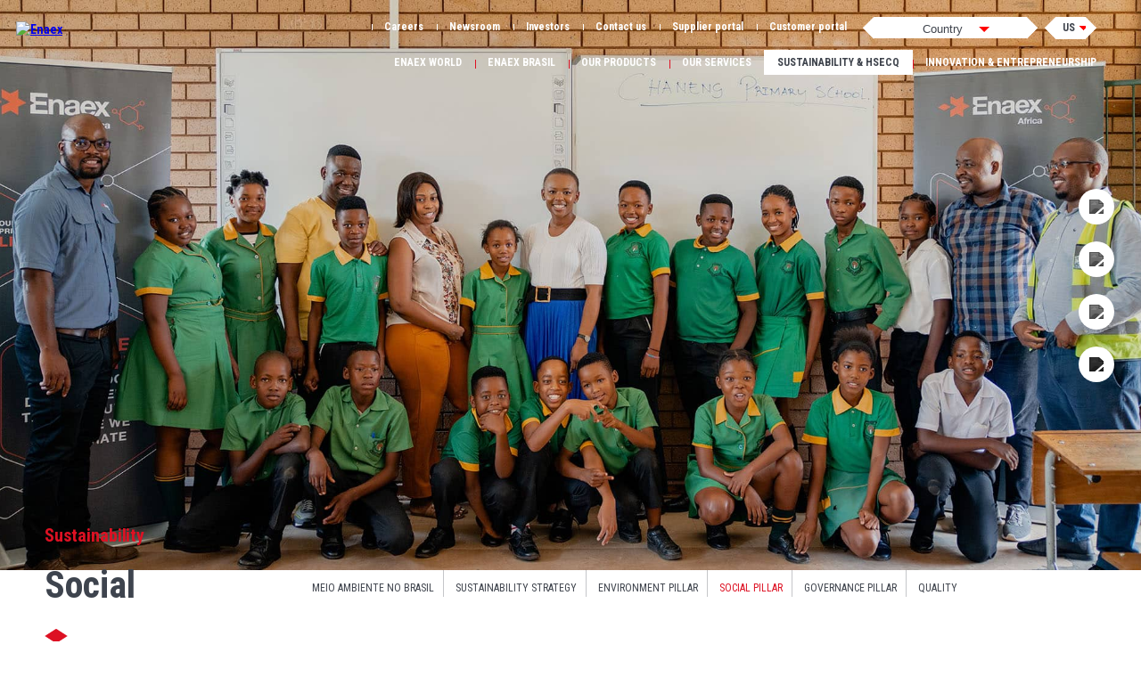

--- FILE ---
content_type: text/html; charset=UTF-8
request_url: https://www.enaex.com/br/us/pilar-social/
body_size: 12675
content:
    <!DOCTYPE html>
<html class="">
<head>
    <meta charset="utf-8">
    <meta name="viewport" content="width=device-width, initial-scale=1">
    <link href="https://fonts.googleapis.com/css2?family=Roboto+Condensed:wght@400;700&display=swap" rel="stylesheet">
    <meta name="viewport" content="width=device-width, initial-scale=1, maximum-scale=1,user-scalable=0"/>
    <link rel="apple-touch-icon" sizes="57x57" href="/wp-content/themes/enaex/assets/img/favicons/apple-icon-57x57.png">
    <link rel="apple-touch-icon" sizes="60x60" href="/wp-content/themes/enaex/assets/img/favicons/apple-icon-60x60.png">
    <link rel="apple-touch-icon" sizes="72x72" href="/wp-content/themes/enaex/assets/img/favicons/apple-icon-72x72.png">
    <link rel="apple-touch-icon" sizes="76x76" href="/wp-content/themes/enaex/assets/img/favicons/apple-icon-76x76.png">
    <link rel="apple-touch-icon" sizes="114x114"
          href="/wp-content/themes/enaex/assets/img/favicons/apple-icon-114x114.png">
    <link rel="apple-touch-icon" sizes="120x120"
          href="/wp-content/themes/enaex/assets/img/favicons/apple-icon-120x120.png">
    <link rel="apple-touch-icon" sizes="144x144"
          href="/wp-content/themes/enaex/assets/img/favicons/apple-icon-144x144.png">
    <link rel="apple-touch-icon" sizes="152x152"
          href="/wp-content/themes/enaex/assets/img/favicons/apple-icon-152x152.png">
    <link rel="apple-touch-icon" sizes="180x180"
          href="/wp-content/themes/enaex/assets/img/favicons/apple-icon-180x180.png">
    <link rel="icon" type="image/png" sizes="192x192"
          href="/wp-content/themes/enaex/assets/img/favicons/android-icon-192x192.png">
    <link rel="icon" type="image/png" sizes="32x32"
          href="/wp-content/themes/enaex/assets/img/favicons/favicon-32x32.png">
    <link rel="icon" type="image/png" sizes="96x96"
          href="/wp-content/themes/enaex/assets/img/favicons/favicon-96x96.png">
    <link rel="icon" type="image/png" sizes="16x16"
          href="/wp-content/themes/enaex/assets/img/favicons/favicon-16x16.png">
    <link rel="manifest" href="/wp-content/themes/enaex/assets/img/favicons/manifest.json">
    <meta name="msapplication-TileColor" content="#ffffff">
    <meta name="msapplication-TileImage" content="/ms-icon-144x144.png">
    <meta name="theme-color" content="#ffffff">
    <style>
        #main-loader {
            position: fixed;
            left: 0;
            top: 0;
            right: 0;
            bottom: 0;
            margin: 0;
            z-index: 999;
            display: none;
            width: 100%;
            height: 100%;
            background-color: white;
        }

        #main-loader:before {
            content: " ";
            position: absolute;
            top: 50%;
            left: 50%;
            display: block;
            width: 66px;
            height: 66px;
            margin: -33px 0 0 -33px;
            border-radius: 50%;
            border: 2px solid #db021f;
            border-color: #db021f #3e444e #db021f #3e444e;
            animation: lds-dual-ring 1.2s linear infinite;
        }

        #main-loader:after {
            content: " ";
            position: absolute;
            top: 50%;
            left: 50%;
            display: block;
            width: 46px;
            height: 46px;
            margin: -27px 0 0 -27px;
            border-radius: 50%;
            border: 6px solid #db021f;
            border-color: #db021f #3e444e #db021f #3e444e;
            animation: lds-dual-ring 1.2s linear infinite;
        }

        @keyframes lds-dual-ring {
            0% {
                transform: rotate(0deg);
            }
            100% {
                transform: rotate(360deg);
            }
        }
    </style>

    <meta name='robots' content='index, follow, max-image-preview:large, max-snippet:-1, max-video-preview:-1' />
	<style>img:is([sizes="auto" i], [sizes^="auto," i]) { contain-intrinsic-size: 3000px 1500px }</style>
	<link rel="alternate" hreflang="us" href="https://www.enaex.com/br/us/pilar-social/" />
<link rel="alternate" hreflang="pt" href="https://www.enaex.com/br/pt/pilar-social/" />
<link rel="alternate" hreflang="x-default" href="https://www.enaex.com/cl/us/pilar-social/" />

	<!-- This site is optimized with the Yoast SEO plugin v25.6 - https://yoast.com/wordpress/plugins/seo/ -->
	<title>Social Pillar - Enaex Brasil</title>
	<meta name="description" content="Our focus is on generating shared value projects within the communities where we operate." />
	<link rel="canonical" href="https://www.enaex.com/br/us/pilar-social/" />
	<meta property="og:locale" content="en_US" />
	<meta property="og:type" content="article" />
	<meta property="og:title" content="Social Pillar - Enaex Brasil" />
	<meta property="og:description" content="Our focus is on generating shared value projects within the communities where we operate." />
	<meta property="og:url" content="https://www.enaex.com/br/us/pilar-social/" />
	<meta property="og:site_name" content="Enaex Brasil" />
	<meta name="twitter:card" content="summary_large_image" />
	<!-- / Yoast SEO plugin. -->


<link rel='dns-prefetch' href='//ajax.googleapis.com' />
<link rel='dns-prefetch' href='//code.jquery.com' />
<link rel='dns-prefetch' href='//cdn.jsdelivr.net' />
<link rel='dns-prefetch' href='//www.youtube.com' />
<link href='https://fonts.gstatic.com' crossorigin rel='preconnect' />
<style id='wp-emoji-styles-inline-css' type='text/css'>

	img.wp-smiley, img.emoji {
		display: inline !important;
		border: none !important;
		box-shadow: none !important;
		height: 1em !important;
		width: 1em !important;
		margin: 0 0.07em !important;
		vertical-align: -0.1em !important;
		background: none !important;
		padding: 0 !important;
	}
</style>
<link rel='stylesheet' id='wpml-blocks-css' href='https://www.enaex.com/br/wp-content/plugins/sitepress-multilingual-cms/dist/css/blocks/styles.css?ver=4.6.12' type='text/css' media='all' />
<link rel='stylesheet' id='dashicons-css' href='https://www.enaex.com/br/wp-includes/css/dashicons.min.css?ver=8682e0e1571e5998ef1dc4647f8701d9' type='text/css' media='all' />
<link rel='stylesheet' id='wpmm_css-css' href='https://www.enaex.com/br/wp-content/plugins/wp-megamenu/assets/css/wpmm.css?ver=1.4.2' type='text/css' media='all' />
<link rel='stylesheet' id='featuresbox_css-css' href='https://www.enaex.com/br/wp-content/plugins/wp-megamenu/addons/wpmm-featuresbox/wpmm-featuresbox.css?ver=1' type='text/css' media='all' />
<link rel='stylesheet' id='postgrid_css-css' href='https://www.enaex.com/br/wp-content/plugins/wp-megamenu/addons/wpmm-gridpost/wpmm-gridpost.css?ver=1' type='text/css' media='all' />
<link rel='stylesheet' id='contact-form-7-css' href='https://www.enaex.com/br/wp-content/plugins/contact-form-7/includes/css/styles.css?ver=6.1.1' type='text/css' media='all' />
<style id='contact-form-7-inline-css' type='text/css'>
.wpcf7 .wpcf7-recaptcha iframe {margin-bottom: 0;}.wpcf7 .wpcf7-recaptcha[data-align="center"] > div {margin: 0 auto;}.wpcf7 .wpcf7-recaptcha[data-align="right"] > div {margin: 0 0 0 auto;}
</style>
<link rel='stylesheet' id='wpcf7-redirect-script-frontend-css' href='https://www.enaex.com/br/wp-content/plugins/wpcf7-redirect/build/assets/frontend-script.css?ver=2c532d7e2be36f6af233' type='text/css' media='all' />
<link rel='stylesheet' id='slick-style-css' href='//cdn.jsdelivr.net/npm/slick-carousel@1.8.1/slick/slick.css?ver=8682e0e1571e5998ef1dc4647f8701d9' type='text/css' media='all' />
<link rel='stylesheet' id='main-style-css' href='https://www.enaex.com/br/wp-content/themes/enaex/style.css?ver=8682e0e1571e5998ef1dc4647f8701d9' type='text/css' media='screen' />
<script type="text/javascript" src="//ajax.googleapis.com/ajax/libs/jquery/3.6.1/jquery.min.js?ver=8682e0e1571e5998ef1dc4647f8701d9" id="jquery-js"></script>
<script type="text/javascript" src="https://www.enaex.com/br/wp-content/plugins/wp-megamenu/addons/wpmm-featuresbox/wpmm-featuresbox.js?ver=1" id="featuresbox-style-js"></script>
<script type="text/javascript" id="postgrid-style-js-extra">
/* <![CDATA[ */
var postgrid_ajax_load = {"ajax_url":"https:\/\/www.enaex.com\/br\/wp-admin\/admin-ajax.php","redirecturl":"https:\/\/www.enaex.com\/br\/us\/"};
/* ]]> */
</script>
<script type="text/javascript" src="https://www.enaex.com/br/wp-content/plugins/wp-megamenu/addons/wpmm-gridpost/wpmm-gridpost.js?ver=1" id="postgrid-style-js"></script>
<script type="text/javascript" src="//www.youtube.com/iframe_api?ver=8682e0e1571e5998ef1dc4647f8701d9" id="youtube_iframe_api-js"></script>
<link rel="https://api.w.org/" href="https://www.enaex.com/br/us/wp-json/" /><link rel="alternate" title="JSON" type="application/json" href="https://www.enaex.com/br/us/wp-json/wp/v2/article/12184" /><link rel="EditURI" type="application/rsd+xml" title="RSD" href="https://www.enaex.com/br/xmlrpc.php?rsd" />

<link rel='shortlink' href='https://www.enaex.com/br/us/?p=12184' />
<link rel="alternate" title="oEmbed (JSON)" type="application/json+oembed" href="https://www.enaex.com/br/us/wp-json/oembed/1.0/embed?url=https%3A%2F%2Fwww.enaex.com%2Fbr%2Fus%2Fpilar-social%2F" />
<link rel="alternate" title="oEmbed (XML)" type="text/xml+oembed" href="https://www.enaex.com/br/us/wp-json/oembed/1.0/embed?url=https%3A%2F%2Fwww.enaex.com%2Fbr%2Fus%2Fpilar-social%2F&#038;format=xml" />
    <style>
        .wpcf7 p {
            font-size: 20px;
            line-height: 30px;
            display: inline-block;
            width: 100%;
        }
        .wpcf7 br {
            display: none;
        }
        .wpcf7-form-control-wrap {
            display: inline-block;
            width: 100% !important;
        }
        .wpcf7-list-item {
            display: inline-block;
            margin: 0 0 0 0;
        }
        .wpcf7-list-item-label{
            font-size: 14px;
            line-height: 30px;
        }
        section.contact-form .contact-form_left form input[type='text'], section.contact-form .contact-form_left form input[type='email'], section.contact-form .contact-form_left form input[type='tel'], section.contact-form .contact-form_left form textarea, section.contact-form .contact-form_left form select {
            width: 100%;
            height: 50px;
            background: #ebedf2;
            border: none;
            padding-left: 20px;
            border-radius: 2px;
            font-weight: bold;
            margin-bottom: 20px;
            border: solid 1px #ebedf2;
        }
        section.contact-form .contact-form_left form textarea {
            height: 200px;
        }

        section.contact-form .contact-form_left form select {
            -webkit-appearance: none;
            -moz-appearance: none;
            -o-appearance: none;
            appearance: none;
            background-image: url('/wp-content/mu-plugins/lmc/assets/down.png');
            background-position: 95% center;
            background-repeat: no-repeat;
            outline: none;
            cursor: row-resize;
        }
        section.contact-form .contact-form_left form select::-ms-expand {
            display: none;
        }

        section.contact-form .contact-form_left form select option:checked {
            color:#dd1123;
        }

        .wpcf7-spinner {
            display: none;
        }
        .simulate_btn {
            margin-top: 40px;
        }
        ::placeholder {
            color: #3f444d !important;
            font-size: 1em;
            opacity: inherit !important;
        }
        ::-webkit-input-placeholder { /* Chrome/Opera/Safari */
            color: #3f444d !important;
            font-size: 1em;
            opacity: inherit !important;
        }
        ::-moz-placeholder { /* Firefox 19+ */
            color: #3f444d !important;
            font-size: 1em;
            opacity: inherit !important;
        }
        :-ms-input-placeholder { /* IE 10+ */
            color: #3f444d !important;
            font-size: 1em;
            opacity: inherit !important;
        }
        :-moz-placeholder { /* Firefox 18- */
            color: #3f444d !important;
            font-size: 1em;
            opacity: inherit !important;
        }
    </style>
    <meta name="generator" content="WPML ver:4.6.12 stt:65,66;" />
<style></style><style></style>
    
    <script type="application/ld+json">
    {
            "@context": "http://schema.org",
            "@type": "Organization",
            "legalName": "Enaex",
            "url": "https://enaex.lmc-local.fr/",
            "contactPoint": [
                {
                    "@type": "ContactPoint",
                    "telephone": "+56-2-28-37-76-00",
                    "contactType": "Contact us"
                }
            ]
            "logo": "https://enaex.lmc-local.fr/wp-content/themes/enaex/assets/img/commun/logo.svg",
            "sameAs": [
                "https://www.facebook.com/enaex",
                "http://www.twitter.com/enaex",
                "https://www.youtube.com/user/enaex",
                "http://www.linkedin.com/company/enaex"
            ]
        }
     </script>   
    
    <script type="text/javascript">
        window.enaex = {
            translations: {"us":"https:\/\/www.enaex.com\/br\/us\/pilar-social\/","pt":"https:\/\/www.enaex.com\/br\/pt\/pilar-social\/"},
            search: {"us":"https:\/\/www.enaex.com\/br\/us\/search\/","pt":"https:\/\/www.enaex.com\/br\/pt\/search\/"},
            lang: 'us',
            market: 'br',
            //market: '',
            tree: '',
            player: {},
            wordpress_title: 'social-pillar',
            wordpress_link: 'https://www.enaex.com/br/us/pilar-social/',
            texts: {
                country_not_found: 'Country not found'
            },
            trackEvent({action, category, label}) {
                console.log('trackEvent', action, category, label)
                window.gtag && window.gtag('event', action, {
                    category: category,
                    label: label,
                })
            },
            addCustomDimension(tag, value) {
                if (typeof dataLayer !== 'undefined') {
                    dataLayer.push({
                        [tag]: value
                    });
                }
            },
            handleYoutubeVideos() {
                var $ = jQuery;
                $('.youtube_player').each(function (e) {
                    var id = $(this).attr('videoid');
                    $(this).attr('id', id);

                    var player = new YT.Player(id, {
                        height: 'auto',
                        width: '100%',
                        theme: 'light',
                        controls: 1,
                        rel: 0,
                        showinfo: 0,
                        autoplay: 0,
                        videoId: id,
                        origin: document.location.href,
                        playsinline: 1,
                        enablejsapi: 1,
                        events: {
                            'onReady': function (event) {
                                console.log('video ready')
                            },
                            'onStateChange': function (event) {
                                if (event.target.getPlayerState() == 1) {
                                    var videoData = event.target.getVideoData();

                                    var id = videoData['video_id'];
                                    var title = videoData['title'];
                                    var player = event.target;
                                    var percentViewed = window.enaex.player[id].percentViewed;

                                    if (window.enaex.player[id].played == false) {
                                        window.enaex.trackEvent({
                                            action: 'Video',
                                            category: 'Video_Launch',
                                            label: title
                                        });
                                        window.enaex.player[id].played = true;
                                    }

                                    clearInterval(window.enaex.player[id].playerInterval);
                                    window.enaex.player[id].playerInterval = setInterval(function () {
                                        var ratio = player.getCurrentTime() / player.getDuration();
                                        if (ratio > 0.25 && percentViewed[0] == 0) {
                                            window.enaex.trackEvent({
                                                action: 'Video',
                                                category: 'Video_25',
                                                label: title
                                            });
                                            percentViewed[0] = 1;
                                        }
                                        if (ratio > 0.5 && percentViewed[1] == 0) {
                                            window.enaex.trackEvent({
                                                action: 'Video',
                                                category: 'Video_50',
                                                label: title
                                            });
                                            percentViewed[1] = 1;
                                        }
                                        if (ratio > 0.75 && percentViewed[2] == 0) {
                                            window.enaex.trackEvent({
                                                action: 'Video',
                                                category: 'Video_75',
                                                label: title
                                            });
                                            percentViewed[2] = 1;
                                        }
                                        if (ratio >= 1 && percentViewed[3] == 0) {
                                            window.enaex.trackEvent({
                                                action: 'Video',
                                                category: 'Video_100',
                                                label: title
                                            });
                                            percentViewed[3] = 1;
                                        }
                                    }, 1000);
                                }
                            }
                        }
                    });
                    window.enaex.player[id] = {
                        playerInterval: null,
                        played: false,
                        percentViewed: [0, 0, 0, 0]
                    };
                });
            },
            setCookie(cname, cvalue, exdays) {
                var d = new Date();
                d.setTime(d.getTime() + (exdays * 24 * 60 * 60 * 1000));
                var expires = "expires=" + d.toUTCString();
                document.cookie = cname + "=" + cvalue + ";" + expires + ";path=/";
            },
            getCookie(cname) {
                var name = cname + "=";
                var decodedCookie = decodeURIComponent(document.cookie);
                var ca = decodedCookie.split(';');
                for (var i = 0; i < ca.length; i++) {
                    var c = ca[i];
                    while (c.charAt(0) == ' ') {
                        c = c.substring(1);
                    }
                    if (c.indexOf(name) == 0) {
                        return c.substring(name.length, c.length);
                    }
                }
                return "";
            }
        };
    </script>

    <script>
        // writing new cookie
        var market = [];
        market.push('br');
        //market.push('');
        market = market.toString();
        window.enaex.setCookie('market', market, 365);

        // clear language
        var lang = [];
        lang.push('us');
        lang = lang.toString();
        window.enaex.setCookie('language', lang, 365);
    </script>

    
</head>
<body class="  ">
<div id="main-loader"></div>
<header class="">
    
<nav class="main-nav">
    <div class="toggle-menu_mobile" onclick="openMobileMenu(); openGreyBox();">
        <span class="open-menu_mobile mobile"></span>
    </div>
    <div class="section_logo">
                <a class="logoLink" href="https://www.enaex.com/br/us/">
            <img src="/wp-content/themes/enaex/assets/img/commun/logo.svg" class="main_logo" alt="Enaex"/>
        </a>
        <img src="/wp-content/themes/enaex/assets/img/commun/hexagone.svg" alt="" class="main_logo_hexagone"/>
    </div>
    <div class="menu">
        <div class="main-nav_top">
            <div class="close-menu_mobile mobile" onclick="closeMobileMenu(); closeGreyBox();"></div>
            <div class="main-nav_top-search-div form">
                <form name="search-form">
                    <input name="search" id="search" placeholder="Search&#8230;"
                           type="text"/>
                    <input name="search_valid" id="search_valid" type="image" src="/wp-content/themes/enaex/assets/img/commun/loupe-black.png">
                </form>
            </div>
            <ul class="desktop">
                                                                                                            <li>
                                <a class="mainNavItem" href="https://www.enaex.com/br/us/careers/">Careers</a>
                            </li>
                                                                                                                                                        <li>
                                <a class="mainNavItem" href="https://www.enaex.com/br/us/newsroom/">Newsroom</a>
                            </li>
                                                                                                                                                        <li>
                                <a class="mainNavItem" href="https://www.enaex.com/br/us/investors/">Investors</a>
                            </li>
                                                                                                                                                        <li>
                                <a class="mainNavItem" href="https://www.enaex.com/br/us/contact-us/">Contact us</a>
                            </li>
                                                                                                                <li>
                        <a class="mainNavItem" href="https://www.enaex.com/br/us/portal-do-fornecedor/">Supplier portal</a>
                    </li>
                    <li>
                        <a class="mainNavItem" href="https://www.enaex.com/br/us/portal-do-cliente/">Customer portal</a>
                    </li>
                            </ul>
            <div class="selection">
                <div class='select-country_wrapper'>
                    <div class="fake-select" onClick="getValue()">
                        <input id="Countryselect" name="option" type="text" placeholder="Country" onkeyup="getValue(this.value)" >
                        <div class="triangleSelect"></div>
                    </div>
                    <div class="result"></div>
                </div>
            </div>

            <div class='select-langage_wrapper'>
                <div class="fake-select" data-language="us"><span>us</span></div>
                <div class="options">
                                                                                                                    <span data-language="pt" onclick="changeLangage(this)">pt</span>
                                                            </div>
            </div>
        </div>
        <ul class="main-nav_bottom">
                                                                                                                                                                                                                <li>
                                                    <div class="subNav">
                                <a class="back" href="#"><img
                                            src="/wp-content/themes/enaex/assets/img/commun/arrow-menu.png"
                                            alt=""/> Back</a>
                                <ul>
                                                                                                                    <li>
                                            <a class="subNavItem "
                                               href="https://www.enaex.com/br/us/enaex-stands-for-stronger-bonds/">Enaex stands for Stronger Bonds</a>
                                        </li>
                                                                                                                    <li>
                                            <a class="subNavItem "
                                               href="https://www.enaex.com/br/us/history/">Our History</a>
                                        </li>
                                                                                                                    <li>
                                            <a class="subNavItem "
                                               href="https://www.enaex.com/br/us/executive-committee/">Executive Committee</a>
                                        </li>
                                                                                                                    <li>
                                            <a class="subNavItem "
                                               href="https://www.enaex.com/br/us/board-of-directors/">Board of directors</a>
                                        </li>
                                                                                                                    <li>
                                            <a class="subNavItem "
                                               href="https://www.enaex.com/br/us/ownership-structure/">Ownership structure</a>
                                        </li>
                                                                                                                    <li>
                                            <a class="subNavItem "
                                               href="https://www.enaex.com/br/us/subsdiaries/">Subsdiaries</a>
                                        </li>
                                                                    </ul>
                            </div>
                            <a class="mainNavItemExpand" href="#"><img
                                        src="/wp-content/themes/enaex/assets/img/commun/arrow-menu.png" alt=""/></a>
                        
                        <a class="mainNavItem hasSubNav "
                           href="https://www.enaex.com/br/us/enaex-world/">Enaex World</a>
                    </li>
                                                                                <li>
                                                    <div class="subNav">
                                <a class="back" href="#"><img
                                            src="/wp-content/themes/enaex/assets/img/commun/arrow-menu.png"
                                            alt=""/> Back</a>
                                <ul>
                                                                                                                    <li>
                                            <a class="subNavItem "
                                               href="https://www.enaex.com/br/us/escopo-da-enaex-brasil/">Enaex Brasil scope</a>
                                        </li>
                                                                                                                    <li>
                                            <a class="subNavItem "
                                               href="https://www.enaex.com/br/us/enaex-brasil-history/">Enaex Brasil History</a>
                                        </li>
                                                                                                                    <li>
                                            <a class="subNavItem "
                                               href="https://www.enaex.com/br/us/whistleblower-channel/">Whistleblower channel</a>
                                        </li>
                                                                    </ul>
                            </div>
                            <a class="mainNavItemExpand" href="#"><img
                                        src="/wp-content/themes/enaex/assets/img/commun/arrow-menu.png" alt=""/></a>
                        
                        <a class="mainNavItem hasSubNav "
                           href="https://www.enaex.com/br/us/enaex-near-you/">Enaex Brasil</a>
                    </li>
                                                                                <li>
                                                    <div class="subNav">
                                <a class="back" href="#"><img
                                            src="/wp-content/themes/enaex/assets/img/commun/arrow-menu.png"
                                            alt=""/> Back</a>
                                <ul>
                                                                                                                    <li>
                                            <a class="subNavItem "
                                               href="https://www.enaex.com/br/us/non-explosive-fracturer/">Non-Explosive Fracturer</a>
                                        </li>
                                                                                                                    <li>
                                            <a class="subNavItem "
                                               href="https://www.enaex.com/br/us/raw-materials/">Raw Materials</a>
                                        </li>
                                                                                                                    <li>
                                            <a class="subNavItem "
                                               href="https://www.enaex.com/br/us/bulk-explosives/">Bulk explosives</a>
                                        </li>
                                                                                                                    <li>
                                            <a class="subNavItem "
                                               href="https://www.enaex.com/br/us/packaged-explosives/">Packaged Explosives</a>
                                        </li>
                                                                                                                    <li>
                                            <a class="subNavItem "
                                               href="https://www.enaex.com/br/us/initiations-systems/">Initiation Systems</a>
                                        </li>
                                                                    </ul>
                            </div>
                            <a class="mainNavItemExpand" href="#"><img
                                        src="/wp-content/themes/enaex/assets/img/commun/arrow-menu.png" alt=""/></a>
                        
                        <a class="mainNavItem hasSubNav "
                           href="https://www.enaex.com/br/us/our-products/">Our products</a>
                    </li>
                                                                                <li>
                                                    <div class="subNav">
                                <a class="back" href="#"><img
                                            src="/wp-content/themes/enaex/assets/img/commun/arrow-menu.png"
                                            alt=""/> Back</a>
                                <ul>
                                                                                                                    <li>
                                            <a class="subNavItem "
                                               href="https://www.enaex.com/br/us/open-pit-services/">Open Pit Services</a>
                                        </li>
                                                                                                                    <li>
                                            <a class="subNavItem "
                                               href="https://www.enaex.com/br/us/ug-blasting-services/">Underground Services</a>
                                        </li>
                                                                                                                    <li>
                                            <a class="subNavItem "
                                               href="https://www.enaex.com/br/us/technical-services/">Technical services</a>
                                        </li>
                                                                                                                    <li>
                                            <a class="subNavItem "
                                               href="https://www.enaex.com/br/us/enaex-academy/">Enaex Academy</a>
                                        </li>
                                                                    </ul>
                            </div>
                            <a class="mainNavItemExpand" href="#"><img
                                        src="/wp-content/themes/enaex/assets/img/commun/arrow-menu.png" alt=""/></a>
                        
                        <a class="mainNavItem hasSubNav "
                           href="https://www.enaex.com/br/us/our-services/">Our services</a>
                    </li>
                                                                                <li>
                                                    <div class="subNav">
                                <a class="back" href="#"><img
                                            src="/wp-content/themes/enaex/assets/img/commun/arrow-menu.png"
                                            alt=""/> Back</a>
                                <ul>
                                                                                                                    <li>
                                            <a class="subNavItem "
                                               href="https://www.enaex.com/br/us/meio-ambiente-no-brasil/">Meio ambiente no Brasil</a>
                                        </li>
                                                                                                                    <li>
                                            <a class="subNavItem "
                                               href="https://www.enaex.com/br/us/sustainability-management/">Sustainability strategy</a>
                                        </li>
                                                                                                                    <li>
                                            <a class="subNavItem "
                                               href="https://www.enaex.com/br/us/pilar-medio-ambiente/">Environment Pillar</a>
                                        </li>
                                                                                                                    <li>
                                            <a class="subNavItem active"
                                               href="https://www.enaex.com/br/us/pilar-social/">Social Pillar</a>
                                        </li>
                                                                                                                    <li>
                                            <a class="subNavItem "
                                               href="https://www.enaex.com/br/us/gobernanza/">Governance pillar</a>
                                        </li>
                                                                                                                    <li>
                                            <a class="subNavItem "
                                               href="#">HSECQ Guidelines</a>
                                        </li>
                                                                                                                    <li>
                                            <a class="subNavItem "
                                               href="#">Health and safety</a>
                                        </li>
                                                                                                                    <li>
                                            <a class="subNavItem "
                                               href="https://www.enaex.com/br/us/qualidade/">Quality</a>
                                        </li>
                                                                    </ul>
                            </div>
                            <a class="mainNavItemExpand" href="#"><img
                                        src="/wp-content/themes/enaex/assets/img/commun/arrow-menu.png" alt=""/></a>
                        
                        <a class="mainNavItem hasSubNav active"
                           href="https://www.enaex.com/br/us/sustainability/">Sustainability &amp; HSECQ</a>
                    </li>
                                                                                <li>
                                                    <div class="subNav">
                                <a class="back" href="#"><img
                                            src="/wp-content/themes/enaex/assets/img/commun/arrow-menu.png"
                                            alt=""/> Back</a>
                                <ul>
                                                                                                                    <li>
                                            <a class="subNavItem "
                                               href="https://www.enaex.com/br/us/blasting-digitization/">Blasting Digitization</a>
                                        </li>
                                                                                                                    <li>
                                            <a class="subNavItem "
                                               href="https://www.enaex.com/br/us/enaex-robotics/">Enaex Robotics</a>
                                        </li>
                                                                    </ul>
                            </div>
                            <a class="mainNavItemExpand" href="#"><img
                                        src="/wp-content/themes/enaex/assets/img/commun/arrow-menu.png" alt=""/></a>
                        
                        <a class="mainNavItem hasSubNav "
                           href="https://www.enaex.com/br/us/innovation-entrepreneurship/">Innovation &amp; entrepreneurship</a>
                    </li>
                                                                                                                                                                                                                    </ul>
        <ul class="mobile">
                                                                                                            <li>
                                <a class="mainNavItem" href="https://www.enaex.com/br/us/careers/">Careers</a>
                            </li>
                                                                                                                                                        <li>
                                <a class="mainNavItem" href="https://www.enaex.com/br/us/newsroom/">Newsroom</a>
                            </li>
                                                                                                                                                        <li>
                                <a class="mainNavItem" href="https://www.enaex.com/br/us/investors/">Investors</a>
                            </li>
                                                                                                                                                        <li>
                                <a class="mainNavItem" href="https://www.enaex.com/br/us/contact-us/">Contact us</a>
                            </li>
                                                                                                                <li>
                        <a class="mainNavItem" href="https://www.enaex.com/br/us/portal-do-fornecedor/">Supplier portal</a>
                    </li>
                    <li>
                        <a class="mainNavItem" href="https://www.enaex.com/br/us/portal-do-cliente/">Customer portal</a>
                    </li>
                            </ul>
    </div>
    <div class="greyBox" onclick="closeMobileMenu(); closeGreyBox()"></div>
</nav></header>
                        <!-- SIMPLE HEADER -->
<section class="simple-header">
    <!-- SOCIAL NETWORKS -->
<div class="networks">
<ul>
        <li>
        <a rel="nofollow" aria-label="Linkedin" target="_blank" href="https://www.linkedin.com/company/enaex/mycompany/?viewAsMember=true"><img src="/wp-content/themes/enaex/assets/img/networks/linkedin.png" /></a>
    </li>
            <li>
        <a rel="nofollow" aria-label="YouTube" target="_blank" href="https://www.youtube.com/channel/UCRwLSvethXd0eahZYnbQuNA"><img src="/wp-content/themes/enaex/assets/img/networks/youtube.png" /></a>
    </li>
            <li>
        <a rel="nofollow" aria-label="Facebook" target="_blank" href="https://www.facebook.com/Enaex"><img src="/wp-content/themes/enaex/assets/img/networks/facebook.png" /></a>
    </li>
            <li>
        <a rel="nofollow" aria-label="Twitter" target="_blank" href="https://twitter.com/Enaex_SA"><img src="/wp-content/themes/enaex/assets/img/networks/twitter.png" /></a>
    </li>
    </ul>
</div>
<!-- END SOCIAL NETWORKS -->

    <div class="pictures">
        <picture>
  <source media="(min-width: 1024px)" srcset="https://www.enaex.com/br/content/uploads/sites/7/2024/02/Enaex-Social-pillar-Header-ordi.jpg" alt="Enaex-Social-pillar-Header-ordi">
  <img src="https://www.enaex.com/br/content/uploads/sites/7/2024/02/Enaex-Social-pilar-Header-mobile.jpg">
</picture>        <div class="overlay">
            <canvas id="overlay-canvas"></canvas>
        </div>
        <div class="section-content">
            <div class="title">
                <div class="content">
                    <span class="cat">Sustainability</span>                    <span class="h1">Social</span>
                </div>
            </div>
                        <div class="subNav">
                <ul>
                                                                                                                            <li>
                                <a href="https://www.enaex.com/br/us/meio-ambiente-no-brasil/"
                                   >
                                    Meio ambiente no Brasil                                </a>
                            </li>
                                                                                                                                                    <li>
                                <a href="https://www.enaex.com/br/us/sustainability-management/"
                                   >
                                    Sustainability strategy                                </a>
                            </li>
                                                                                                                                                    <li>
                                <a href="https://www.enaex.com/br/us/pilar-medio-ambiente/"
                                   >
                                    Environment Pillar                                </a>
                            </li>
                                                                                                                                                    <li>
                                <a href="https://www.enaex.com/br/us/pilar-social/"
                                   class="active">
                                    Social Pillar                                </a>
                            </li>
                                                                                                                                                    <li>
                                <a href="https://www.enaex.com/br/us/gobernanza/"
                                   >
                                    Governance pillar                                </a>
                            </li>
                                                                                                                                                                                                                                                                                            <li>
                                <a href="https://www.enaex.com/br/us/qualidade/"
                                   >
                                    Quality                                </a>
                            </li>
                                                            </ul>
            </div>
        </div>
    </div>
    </section>
<!-- END SIMPLE HEADER -->
                    <!-- TITLE & TEXT -->
<section class="title-text">
    <div class="section-content">
                                    <h2 class="article">Our social strategy:</h2>
            
                            <p>Our focus is on generating shared value projects within the communities where we operate. We also work hard on safety for life care and meet our corporate goal of 30% female talent by 2030.</p>
                                </div>
</section>
<!-- END TITLE & TEXT -->
                    <!-- DATA -->
<section class="data grey ">
    <div class="section-content">
                <!-- DATA -->
<div class="title">
            <span class="h2">OUR SOCIAL PILLAR’S OBJECTIVES:</span>
                        <!-- CTA -->

<!-- END CTA -->
    </div>


<div class="carousel size3">
            <div class="slide">
                            <div class="border"></div>
                <div class="background"></div>
                        <div class="maskedContent">
                <div class="pushContent">
                    <div class="frontContent ">
                                                                                                                        <picture>
  <source media="(min-width: 1024px)" srcset="https://www.enaex.com/br/content/uploads/sites/7/2024/02/Enaex-operator-n°1.png" alt="Enaex-operator-n°1">
  <img src="https://www.enaex.com/br/content/uploads/sites/7/2024/02/Enaex-operator-n°1.png">
</picture>                                                                <p>0 fatalities</p>
                                                                        </div>
                                            <div class="backContent">
                            <p>We always ensure the safety of our employees.</p>
                        </div>
                                    </div>
            </div>
                            <a class="more" href="#" aria-label="Know more">
                    <svg xmlns="http://www.w3.org/2000/svg" xmlns:xlink="http://www.w3.org/1999/xlink" width="21" height="21" viewBox="0 0 21 21">
                        <image id="_" data-name="+" width="21" height="21" xlink:href="[data-uri]" />
                    </svg>
                </a>
                    </div>
            <div class="slide">
                            <div class="border"></div>
                <div class="background"></div>
                        <div class="maskedContent">
                <div class="pushContent">
                    <div class="frontContent ">
                                                                                                                        <picture>
  <source media="(min-width: 1024px)" srcset="https://www.enaex.com/br/content/uploads/sites/7/2024/02/Enaex-gender-equity.png" alt="Enaex-gender-equity">
  <img src="https://www.enaex.com/br/content/uploads/sites/7/2024/02/Enaex-gender-equity.png">
</picture>                                                                <p>Incorporation of women</p>
                                                                        </div>
                                            <div class="backContent">
                            <p>We increased our female talent at commercial and operational levels.</p>
                        </div>
                                    </div>
            </div>
                            <a class="more" href="#" aria-label="Know more">
                    <svg xmlns="http://www.w3.org/2000/svg" xmlns:xlink="http://www.w3.org/1999/xlink" width="21" height="21" viewBox="0 0 21 21">
                        <image id="_" data-name="+" width="21" height="21" xlink:href="[data-uri]" />
                    </svg>
                </a>
                    </div>
            <div class="slide">
                            <div class="border"></div>
                <div class="background"></div>
                        <div class="maskedContent">
                <div class="pushContent">
                    <div class="frontContent ">
                                                                                                                        <picture>
  <source media="(min-width: 1024px)" srcset="https://www.enaex.com/br/content/uploads/sites/7/2024/02/Enaex-shared-value.png" alt="Enaex-shared-value">
  <img src="https://www.enaex.com/br/content/uploads/sites/7/2024/02/Enaex-shared-value.png">
</picture>                                                                <p>Shared value of community projects</p>
                                                                        </div>
                                            <div class="backContent">
                            <p>We generate shared value with our communities.</p>
                        </div>
                                    </div>
            </div>
                            <a class="more" href="#" aria-label="Know more">
                    <svg xmlns="http://www.w3.org/2000/svg" xmlns:xlink="http://www.w3.org/1999/xlink" width="21" height="21" viewBox="0 0 21 21">
                        <image id="_" data-name="+" width="21" height="21" xlink:href="[data-uri]" />
                    </svg>
                </a>
                    </div>
    </div>
<!-- END CTA -->
    </div>
</section>
<!-- END DATA -->                    <!-- TITLE & TEXT -->
<section class="title-text">
    <div class="section-content">
                                    <h2 class="article">Our main initiatives:</h2>
            
                                </div>
</section>
<!-- END TITLE & TEXT -->
                    <!-- CAROUSEL -->

<section class="carousel">
    <div class="section-content">
        <div class="images">
            <div>
                <picture>
  <source media="(min-width: 1024px)" srcset="https://www.enaex.com/br/content/uploads/sites/7/2024/02/Enaex-USA-carousel-ordi.jpg" alt="Enaex-USA-carousel-ordi">
  <img src="https://www.enaex.com/br/content/uploads/sites/7/2024/02/Enaex-USA-Carousel-mobile.jpg">
</picture>                <picture>
  <source media="(min-width: 1024px)" srcset="https://www.enaex.com/br/content/uploads/sites/7/2024/02/Hery-carousel-ordi.jpg" alt="Hery-carousel-ordi">
  <img src="https://www.enaex.com/br/content/uploads/sites/7/2024/02/Hery-Carousel-mobile.jpg">
</picture>                <picture>
  <source media="(min-width: 1024px)" srcset="https://www.enaex.com/br/content/uploads/sites/7/2024/02/Communities-Carousel-ordi-1.jpg" alt="Communities-Carousel-ordi-1">
  <img src="https://www.enaex.com/br/content/uploads/sites/7/2024/02/Enaex-Pescadores-prillex-Carousel-mobile.jpg">
</picture>                            </div>
        </div>
        <div class="incrementAndText">
            <div class="incrementOrDecrement">
                <button class="decrement"><</button>
                <p><span>1</span>/<span>3</span></p>
                <button class="increment">></button>
            </div>
            <div class="textSection">
                             <div class="texts  show">
                                            <span class="slide-title">Safety - BOS (Basis of Safety)</span><br/>
                                                                <p><strong>98% received a BOS training course.</strong></p>
<p>More than six thousand people from Enaex at a global level received training in a specific course based on safety in our industry and thus be aware of all safety measures permanently and never let our guard down. Because in Enaex, our priority value is LIFE.</p>
                                        <!-- CTA -->

<!-- END CTA -->
                </div>
                        <div class="texts ">
                                            <span class="slide-title">Female talent</span><br/>
                                                                <p><strong>Our goal for 2030 is to reach 30% female staffing.</strong></p>
<p>We want to grow female talent at a commercial and operational levels, establishing female staffing goals and action plans that enhance hiring and retention of women in all countries—for example, using blind curricula for certain positions, including women in final selection processes, training, and youth employability programs with high female participation, among others.</p>
                                        <!-- CTA -->

            <a class="cta" href="https://www.enaex.com/br/us/500-women-in-mining/"><span>See more</span></a>
    <!-- END CTA -->
                </div>
                        <div class="texts ">
                                            <span class="slide-title">Shared value</span><br/>
                                                                <p>The Company&#8217;s Sustainability Strategy contributes to the development, progress, and well-being of communities where we operate through various engagement programs that have a shared value approach.</p>
<p>The aim is to be an agent of positive change within the &#8220;Humanizing Mining&#8221; framework by applying a GLOCAL approach, which reconciles a global vision with initiatives driven by local needs.</p>
                                        <!-- CTA -->

<!-- END CTA -->
                </div>
                    </div>
        </div>
    </div>
    
</section>
<!-- END CAROUSEL -->
                    <!-- TITLE & TEXT -->
<section class="title-text">
    <div class="section-content">
                                    <h2 class="article">Enaex &amp; its communities</h2>
            
                            <p><strong>Enaex defined as its social purpose to be an agent of positive change in the communities where it operates, contributing to concrete actions in creating social capital.</strong><br/><br/>Enaex maintains a strategic relationship with each one of its stakeholders, which allows mutual collaboration.<br/><br/>Given that each group is vital for our company&#8217;s continued operation, several communication channels have been deployed to address the parties continuously, either directly or indirectly. Some are the General Meeting, Integrated Sustainability Report, satisfaction surveys, whistleblower channel, among others.<ul class="list-no-margin"><li><strong>COMMUNITY</strong>: Support the social, economic, and environmental development of the communities where we operate, actively participating in generating social capital.</li><li><strong>INVESTORS AND SHAREHOLDERS</strong>: Generate long-term profitability by complying with high-quality standards, sustainability, and transparency.</li><li><strong>SUPPLIERS</strong>: Promote open, transparent, and harmonious communication, contributing to the creation of shared value.</li><li><strong>AUTHORITIES</strong>: Maintain a transparent and active relationship in compliance with the legal norms that apply to its operations.</li><li><strong>COLLABORATORS</strong>: Provide opportunities for development, equality, participation, and teamwork, promoting dialogue and safety.</li><li><strong>COMPETITORS</strong>: Maintain fair competition based on ethical business behaviours.</li><li><strong>CUSTOMERS</strong>: To provide comprehensive solutions, focusing on their needs and expectations, delivering products and services exceeding excellence, innovation, and competitiveness.</li></ul></p>
                                </div>
</section>
<!-- END TITLE & TEXT -->
                    <!-- TITLE & TEXT -->
<section class="title-text">
    <div class="section-content">
                                    <h2 class="article">Community engagement: Enaex strategy</h2>
            
                            <p>Our purpose is to ensure the operational continuity of the business while actively engaging with the communities with which we relate, as they are part of our sustainable development.</p>
                                </div>
</section>
<!-- END TITLE & TEXT -->
                    <!-- DOWNLOADABLE FILES -->
<section class="downloadable-files">
    <div class="section-content">
                    <h2>Download our Community engagement strategy:</h2>
                
        
        <div class="downloadable-files_links">
                            <a class="downloadable-file" href="https://www.enaex.com/br/content/uploads/sites/7/2024/02/Enaex-Community-engagement.pdf"
                   target="_blank"><span>Community engagement</span>
                    <img src="/wp-content/themes/enaex/assets/img/commun/download-icon.svg"/>
                </a>
                            <a class="downloadable-file" href="https://www.enaex.com/br/content/uploads/sites/7/2024/02/Enaex-Social-investment-by-type-of-initiative-2021.pdf"
                   target="_blank"><span>Social investment</span>
                    <img src="/wp-content/themes/enaex/assets/img/commun/download-icon.svg"/>
                </a>
                    </div>
    </div>
</section>
<!-- END DOWNLOADABLE FILES -->
                    <!-- TITLE & TEXT -->
<section class="title-text">
    <div class="section-content">
                                    <h2 class="article">Our Collaborators</h2>
            
                            <p>Our employees are a fundamental pillar for the success of our company. Our commitment is to provide them with quality employment, a safe work environment, and personal and professional development opportunities.</p>
                                </div>
</section>
<!-- END TITLE & TEXT -->
                    <!-- TITLE & TEXT -->
<section class="title-text">
    <div class="section-content">
                                    <h2 class="article">Diversity at Enaex:</h2>
            
                                </div>
</section>
<!-- END TITLE & TEXT -->
                    <!-- FULL IMAGE -->
<section class="full-image ">
    <!-- <div class="section-content"> -->
        <div class="overlay"></div>
        <picture>
  <source media="(min-width: 1024px)" srcset="https://www.enaex.com/br/content/uploads/sites/7/2024/02/Diversity-at-Enaex-2022-full-image.png" alt="Diversity-at-Enaex-2022-full-image">
  <img src="https://www.enaex.com/br/content/uploads/sites/7/2024/02/Diversity-at-Enaex-2022-full-image.png">
</picture>    <!-- </div> -->
</section>
<!-- END FULL IMAGE -->
                    <!-- TITLE & TEXT -->
<section class="title-text">
    <div class="section-content">
                                    <h2 class="article">Generations at Enaex:</h2>
            
                                </div>
</section>
<!-- END TITLE & TEXT -->
                    <!-- FULL IMAGE -->
<section class="full-image ">
    <!-- <div class="section-content"> -->
        <div class="overlay"></div>
        <picture>
  <source media="(min-width: 1024px)" srcset="https://www.enaex.com/br/content/uploads/sites/7/2024/02/Generations-at-Enaex-2022-full-image-n°1.png" alt="Generations-at-Enaex-2022-full-image-n°1">
  <img src="https://www.enaex.com/br/content/uploads/sites/7/2024/02/Generations-at-Enaex-2022-full-image-n°1.png">
</picture>    <!-- </div> -->
</section>
<!-- END FULL IMAGE -->
                    <!-- TITLE & TEXT -->
<section class="title-text">
    <div class="section-content">
                                    <h2 class="article">Nationalities at Enaex:</h2>
            
                                </div>
</section>
<!-- END TITLE & TEXT -->
                    <!-- FULL IMAGE -->
<section class="full-image ">
    <!-- <div class="section-content"> -->
        <div class="overlay"></div>
        <picture>
  <source media="(min-width: 1024px)" srcset="https://www.enaex.com/br/content/uploads/sites/7/2024/02/Nationalities-2022-full-image.png" alt="Nationalities-2022-full-image">
  <img src="https://www.enaex.com/br/content/uploads/sites/7/2024/02/Nationalities-2022-full-image.png">
</picture>    <!-- </div> -->
</section>
<!-- END FULL IMAGE -->
                    <!-- TITLE & TEXT -->
<section class="title-text">
    <div class="section-content">
                                    <h2 class="article">In 2022, 44% of open positions were filled by internal candidates.</h2>
            
                            <p><strong>Total number of new collaborators:</strong><br/><br/>2019: 1.053<br/>2020: 650<br/>2021: 1.034<br/>2022: 1.263</p>
                                </div>
</section>
<!-- END TITLE & TEXT -->
                    <!-- TITLE & TEXT -->
<section class="title-text">
    <div class="section-content">
                                    <h2 class="article">Our collaborators &amp; independent trade unions</h2>
            
                            <p>48% of the total number of our employees are represented by and independent trade union or covered by collective barganing agreements.</p>
                                        <div class="cta_area">
                                <!-- CTA -->

            <a class="cta" href="https://app.powerbi.com/view?r=eyJrIjoiZjY4NGYwMDQtMDhjNC00OGM3LTgzNmItZGE0YjhjZmZkNjc0IiwidCI6IjA0OWYxZDQ1LWJjMWUtNDczZC1iYWY5LTc2MzA4MTQ1NDZiMCIsImMiOjR9" target="_blank"><span>CHECK OUT OUR DOW JONES SUSTAINABILITY INDEX DASHBOARD</span></a>
    <!-- END CTA -->
            </div>
            </div>
</section>
<!-- END TITLE & TEXT -->
                    <!-- IMAGE, TEXT & CTA -->
<section class="image-text-cta">
    <div class="section-content">
        <div class="picture">
            <picture>
  <source media="(min-width: 1024px)" srcset="https://www.enaex.com/br/content/uploads/sites/7/2024/02/Encuesta-clima-2022.jpg" alt="Encuesta-clima-2022">
  <img src="https://www.enaex.com/br/content/uploads/sites/7/2024/02/Encuesta-clima-2022.jpg">
</picture>        </div>
        <div class="text">
                            <h3>ORGANIZATIONAL CLIMATE</h3>
                        <h2>Climate Survey</h2>
            <p>The survey is an instrument designed internally by Enaex, and the dimensions we measure are: leadership, camaraderie and pride, benefits, training and development, recognition, safety, and innovation.<br/><br/><strong>2022: 79.3% Satisfaction.</strong></p>
            <!-- CTA -->

            <a class="cta" href="https://www.instagram.com/enaexglobal/" target="_blank"><span>DISCOVER OUR INSTAGRAM</span></a>
    <!-- END CTA -->
        </div>
    </div>
</section>
<!-- END IMAGE, TEXT & CTA -->
                    <!-- 3 UNSTRUCTURED PUSHS -->
    <section class="three-unstructured-pushs">
        <div class="section-content">
            <div class="carousel">
                                                                                                                                                        <div class="slide">
                            <div class="hexagone">
                                <div class="border"></div>
                                <div class="background"></div>
                                <div class="maskedContent">
                                    <picture>
  <source media="(min-width: 1024px)" srcset="https://www.enaex.com/br/content/uploads/sites/7/2023/03/How-we-work-Push-ordi.jpg" alt="How-we-work-Push-ordi">
  <img src="https://www.enaex.com/br/content/uploads/sites/7/2023/03/How-we-work-Push-ordi.jpg">
</picture>                                </div>
                            </div>
                            <div class="text">
                                <h3>Governance pillar</h3>
                                <a class="cta"
                                   href="https://www.enaex.com/br/us/gobernanza/"><span>Discover</span></a>
                            </div>
                        </div>
                                                </div>
        </div>
    </section>
<!-- END 3 UNSCTRUCTURED PUSHS -->            
        <footer>
    <div class="section-content">    
                <div class="sitemap">
            <ul class="mainNav">
                                                                                                                                                                                                                                                    <li>
                                                <a class="mainNavItem" href="https://www.enaex.com/br/us/enaex-world/">Enaex World</a>
                                                <div class="subNav">
                            <ul>
                                                                                                                                                                                        <li><a class="subNavItem" href="https://www.enaex.com/br/us/enaex-stands-for-stronger-bonds/">Stronger bonds</a></li>
                                                                                                                                                                                                                            <li><a class="subNavItem" href="https://www.enaex.com/br/us/history/">Enaex History</a></li>
                                                                                                                                                                                                                            <li><a class="subNavItem" href="https://www.enaex.com/br/us/executive-committee/">Executive Comitee</a></li>
                                                                                                                                                                                                                            <li><a class="subNavItem" href="https://www.enaex.com/br/us/board-of-directors/">Board of directors</a></li>
                                                                                                                                                                                                                            <li><a class="subNavItem" href="https://www.enaex.com/br/us/ownership-structure/">Ownership Structure </a></li>
                                                                                                                                                                                                                            <li><a class="subNavItem" href="https://www.enaex.com/br/us/subsdiaries/">Subsdiaries</a></li>
                                                                                                </ul>
                        </div>
                        <a class="expand">+</a>
                                            </li>
                                                                                                <li>
                                                <a class="mainNavItem" href="https://www.enaex.com/br/us/enaex-near-you/">Enaex Brasil</a>
                                                <div class="subNav">
                            <ul>
                                                                                                                                                                                        <li><a class="subNavItem" href="https://www.enaex.com/br/us/escopo-da-enaex-brasil/">Enaex Brasil scope</a></li>
                                                                                                                                                                                                                            <li><a class="subNavItem" href="https://www.enaex.com/br/us/enaex-brasil-history/">Enaex Brasil History</a></li>
                                                                                                                                                                                                                            <li><a class="subNavItem" href="https://www.enaex.com/br/us/whistleblower-channel/">Whistleblower channel</a></li>
                                                                                                </ul>
                        </div>
                        <a class="expand">+</a>
                                            </li>
                                                                                                <li>
                                                <a class="mainNavItem" href="https://www.enaex.com/br/us/our-products/">Our Products</a>
                                                <div class="subNav">
                            <ul>
                                                                                                                                                                                        <li><a class="subNavItem" href="https://www.enaex.com/br/us/non-explosive-fracturer/">Non-Explosive Fracturer</a></li>
                                                                                                                                                                                                                            <li><a class="subNavItem" href="https://www.enaex.com/br/us/raw-materials/">Raw materials</a></li>
                                                                                                                                                                                                                            <li><a class="subNavItem" href="https://www.enaex.com/br/us/bulk-explosives/">Bulk explosives</a></li>
                                                                                                                                                                                                                            <li><a class="subNavItem" href="https://www.enaex.com/br/us/packaged-explosives/">Packaged Explosives</a></li>
                                                                                                                                                                                                                            <li><a class="subNavItem" href="https://www.enaex.com/br/us/initiations-systems/">Initiation systems</a></li>
                                                                                                </ul>
                        </div>
                        <a class="expand">+</a>
                                            </li>
                                                                                                <li>
                                                <a class="mainNavItem" href="https://www.enaex.com/br/us/our-services/">Our Services</a>
                                                <div class="subNav">
                            <ul>
                                                                                                                                                                                        <li><a class="subNavItem" href="https://www.enaex.com/br/us/open-pit-services/">Open Pit Services</a></li>
                                                                                                                                                                                                                            <li><a class="subNavItem" href="https://www.enaex.com/br/us/ug-blasting-services/">Underground Services</a></li>
                                                                                                                                                                                                                            <li><a class="subNavItem" href="https://www.enaex.com/br/us/technical-services/">Technical Services</a></li>
                                                                                                                                                                                                                            <li><a class="subNavItem" href="https://www.enaex.com/br/us/enaex-academy/">Enaex Academy</a></li>
                                                                                                </ul>
                        </div>
                        <a class="expand">+</a>
                                            </li>
                                                                                                <li>
                                                <a class="mainNavItem" href="https://www.enaex.com/br/us/sustainability/">Sustainability &amp; HSECQ</a>
                                                <div class="subNav">
                            <ul>
                                                                                                                                                                                        <li><a class="subNavItem" href="https://www.enaex.com/br/us/meio-ambiente-no-brasil/">Meio ambiente no Brasil</a></li>
                                                                                                                                                                                                                            <li><a class="subNavItem" href="https://www.enaex.com/br/us/sustainability-management/">Sustainability strategy</a></li>
                                                                                                                                                                                                                            <li><a class="subNavItem" href="https://www.enaex.com/br/us/pilar-medio-ambiente/">Environment Pillar</a></li>
                                                                                                                                                                                                                            <li><a class="subNavItem" href="https://www.enaex.com/br/us/pilar-social/">Social Pillar</a></li>
                                                                                                                                                                                                                            <li><a class="subNavItem" href="https://www.enaex.com/br/us/gobernanza/">Governance pillar</a></li>
                                                                                                                                                                                                                                                                                                                                                                                                                                            <li><a class="subNavItem" href="https://www.enaex.com/br/us/qualidade/">Quality</a></li>
                                                                                                </ul>
                        </div>
                        <a class="expand">+</a>
                                            </li>
                                                                                                <li>
                                                <a class="mainNavItem" href="https://www.enaex.com/br/us/innovation-entrepreneurship/">Innovation &amp; entrepreneurship</a>
                                                <div class="subNav">
                            <ul>
                                                                                                                                                                                        <li><a class="subNavItem" href="https://www.enaex.com/br/us/blasting-digitization/">Blasting Digitization</a></li>
                                                                                                                                                                                                                            <li><a class="subNavItem" href="https://www.enaex.com/br/us/enaex-robotics/">Enaex Robotics </a></li>
                                                                                                </ul>
                        </div>
                        <a class="expand">+</a>
                                            </li>
                                                                                                                                                                                                                                                                                </ul>
            <span class="copy">
                Enaex 2026                                     - <a href="/content/uploads/assets/7/rgpd/rgpd.pdf" target="_blank">Privacy policy</a>
                            </span>
        </div>
        <div class="footer-contact-block">
            <div class="hexagone">
                <div class="border"></div>
                <div class="background"></div>
                <div class="maskedContent">
                    <strong>CHILE:<br/>(+56)(2) 28 37 76 00</strong>
                    <p>El Trovador #4253, Las Condes,<br/>Santiago, Chile</p>
                    <a href="https://www.enaex.com/br/us/contact-us/">CONTACT US</a>
                </div>
            </div>
        </div>
    </div>
</footer>


<script type="speculationrules">
{"prefetch":[{"source":"document","where":{"and":[{"href_matches":"\/br\/us\/*"},{"not":{"href_matches":["\/br\/wp-*.php","\/br\/wp-admin\/*","\/br\/content\/uploads\/sites\/7\/*","\/br\/wp-content\/*","\/br\/wp-content\/plugins\/*","\/br\/wp-content\/themes\/enaex\/*","\/br\/us\/*\\?(.+)"]}},{"not":{"selector_matches":"a[rel~=\"nofollow\"]"}},{"not":{"selector_matches":".no-prefetch, .no-prefetch a"}}]},"eagerness":"conservative"}]}
</script>
    <script text="text/javascript">

        $(document).ready(function(){

            //$('#enaex-teams').bind('change', function() {
            $('#enaex-teams').change(function() {

                if ($(this).val() == 'null') {
                    $('#enaex-regions').css("display", "none");
                }else{
                    $('#enaex-regions').css("display", "block");
                }

                try{
                    let Datas = new FormData();
                    Datas.append("val", $(this).val());
                                        Datas.append("lang", "usa");
                                        Datas.append("prefix", "us");
                    Datas.append("pays", "br");


                    let request =
                        $.ajax({
                            type: "POST",
                            url: "/wp-content/mu-plugins/lmc/lmc-ajaxregions.php",
                            data:Datas,
                            dataType: 'json',
                            timeout: 120000, //2 Minutes
                            cache: false,
                            contentType: false,
                            processData: false,
                            beforeSend: function () {
                            }
                        });

                    request.done(function (output_success) {

                        var $regions = $('#enaex-regions');

                        $regions.empty();

                        for (var i = 0; i < Object.keys(output_success.output).length; i++) {
                            var urlpays = "br";
                            var prefpays = output_success.output[i]['pays'];
                            if(prefpays == urlpays){
                                $regions.append('<option value="' + output_success.output[i]['values'] + '" selected >' + output_success.output[i]['labels'] + '</option>');
                            }else{
                                $regions.append('<option value="' + output_success.output[i]['values'] + '" >' + output_success.output[i]['labels'] + '</option>');
                            }
                            if(output_success.output[i]['values'] == 'null' || output_success.output[i]['labels'] == 'All'){
                                var viewselect = 0;
                            }else{
                                var viewselect = 1;
                            }
                        }

                        $regions.change();

                        if(viewselect === 0){
                            $regions.css("display", "none");
                        }


                    });

                    request.fail(function (http_error) {
                        let server_msg = http_error.responseText;
                        let code = http_error.status;
                        let code_label = http_error.statusText;
                        alert("Erreur "+code+" ("+code_label+") : "  + server_msg);
                    });

                    request.always(function () {

                    });
                }
                catch(e){
                    alert(e);
                }
            });

            $('#enaex-teams').trigger('change');

            $('#enaex-teams').change(function() {

                $('#enaex-teams > option').each(function() {
                    var txtteams = $(this).text();
                    var txtteamsreplace = txtteams.replace(" ✓ ", '');
                    $(this).text(txtteamsreplace);
                });

                var txtteamsselect = $('#enaex-teams option:selected').text();
                $('#enaex-teams option:selected').text(' ✓ ' + txtteamsselect);

                var txtteamsfirst = $('#enaex-teams option:first-child').text();
                var txtteamsfirstreplace = txtteamsfirst.replace(" ✓ ", '');
                $('#enaex-teams option:first-child').text(txtteamsfirstreplace);

            }).trigger( "change" );


            $('#enaex-regions').change(function() {

                $('#enaex-regions > option').each(function() {
                    var txtregions = $(this).text();
                    var txtregionsreplace = txtregions.replace(" ✓ ", '');
                    $(this).text(txtregionsreplace);
                });

                var txtregionsselect = $('#enaex-regions option:selected').text();
                $('#enaex-regions option:selected').text(' ✓ ' + txtregionsselect);

            }).trigger( "change" );


        });



    </script>


    <script type="text/javascript" id="wpmm_js-js-extra">
/* <![CDATA[ */
var ajax_objects = {"ajaxurl":"https:\/\/www.enaex.com\/br\/wp-admin\/admin-ajax.php","redirecturl":"https:\/\/www.enaex.com\/br\/us\/","loadingmessage":"Sending user info, please wait..."};
var wpmm_object = {"ajax_url":"https:\/\/www.enaex.com\/br\/wp-admin\/admin-ajax.php","wpmm_responsive_breakpoint":"767px","wpmm_disable_mobile":"false"};
/* ]]> */
</script>
<script type="text/javascript" src="https://www.enaex.com/br/wp-content/plugins/wp-megamenu/assets/js/wpmm.js?ver=1.4.2" id="wpmm_js-js"></script>
<script type="text/javascript" src="https://www.enaex.com/br/wp-includes/js/dist/hooks.min.js?ver=4d63a3d491d11ffd8ac6" id="wp-hooks-js"></script>
<script type="text/javascript" src="https://www.enaex.com/br/wp-includes/js/dist/i18n.min.js?ver=5e580eb46a90c2b997e6" id="wp-i18n-js"></script>
<script type="text/javascript" id="wp-i18n-js-after">
/* <![CDATA[ */
wp.i18n.setLocaleData( { 'text direction\u0004ltr': [ 'ltr' ] } );
/* ]]> */
</script>
<script type="text/javascript" src="https://www.enaex.com/br/wp-content/plugins/contact-form-7/includes/swv/js/index.js?ver=6.1.1" id="swv-js"></script>
<script type="text/javascript" id="contact-form-7-js-before">
/* <![CDATA[ */
var wpcf7 = {
    "api": {
        "root": "https:\/\/www.enaex.com\/br\/us\/wp-json\/",
        "namespace": "contact-form-7\/v1"
    },
    "cached": 1
};
/* ]]> */
</script>
<script type="text/javascript" src="https://www.enaex.com/br/wp-content/plugins/contact-form-7/includes/js/index.js?ver=6.1.1" id="contact-form-7-js"></script>
<script type="text/javascript" id="wpcf7-redirect-script-js-extra">
/* <![CDATA[ */
var wpcf7r = {"ajax_url":"https:\/\/www.enaex.com\/br\/wp-admin\/admin-ajax.php"};
/* ]]> */
</script>
<script type="text/javascript" src="https://www.enaex.com/br/wp-content/plugins/wpcf7-redirect/build/assets/frontend-script.js?ver=2c532d7e2be36f6af233" id="wpcf7-redirect-script-js"></script>
<script type="text/javascript" src="//code.jquery.com/jquery-1.11.0.min.js?ver=8682e0e1571e5998ef1dc4647f8701d9" id="enaex-jquery-js"></script>
<script type="text/javascript" src="//cdn.jsdelivr.net/npm/slick-carousel@1.8.1/slick/slick.min.js?ver=8682e0e1571e5998ef1dc4647f8701d9" id="slick-js"></script>
<script type="text/javascript" src="//www.enaex.com/wp-content/themes/enaex/js/snap.svg-min.js?ver=1337163633" id="snap-svg-js"></script>
<script type="text/javascript" src="//www.enaex.com/wp-content/themes/enaex/js/anime.min.js?ver=908693953" id="anime-js-js"></script>
<script type="text/javascript" src="//www.enaex.com/wp-content/themes/enaex/js/rgpd/index.js?ver=8682e0e1571e5998ef1dc4647f8701d9" id="tarteaucitron-js"></script>
<script type="text/javascript" src="//www.enaex.com/wp-content/themes/enaex/js/scripts.min.js?ver=1496091987" id="main-script-js"></script>
<script>var FWP_HTTP = FWP_HTTP || {}; FWP_HTTP.lang = 'us';</script><script>
    RGPD.init({
        'website': 'enaex',
        'job': [
            {
                'service': 'gtag',
                'value': ['gtagUa','G-SQ4V9B01EW']
            },
            {
                'service': 'youtube'
            }
        ],
        'language': 'us',
        'privacyUrl': '/pdf/cookies-policy-fr.pdf',
        'intro': false
    })

    function youtube_parser(url) {
        var regExp = /^.*((youtu.be\/)|(v\/)|(\/u\/\w\/)|(embed\/)|(watch\?))\??v?=?([^#\&\?]*).*/;
        var match = url.match(regExp);
        return (match && match[7].length == 11) ? match[7] : false;
    }

    (function(h,o,t,j,a,r){
        h.hj=h.hj||function(){(h.hj.q=h.hj.q||[]).push(arguments)};
        h._hjSettings={hjid:2622358,hjsv:6};
        a=o.getElementsByTagName('head')[0];
        r=o.createElement('script');r.async=1;
        r.src=t+h._hjSettings.hjid+j+h._hjSettings.hjsv;
        a.appendChild(r);
    })(window,document,'https://static.hotjar.com/c/hotjar-','.js?sv=');
</script>
</body>
</html>
